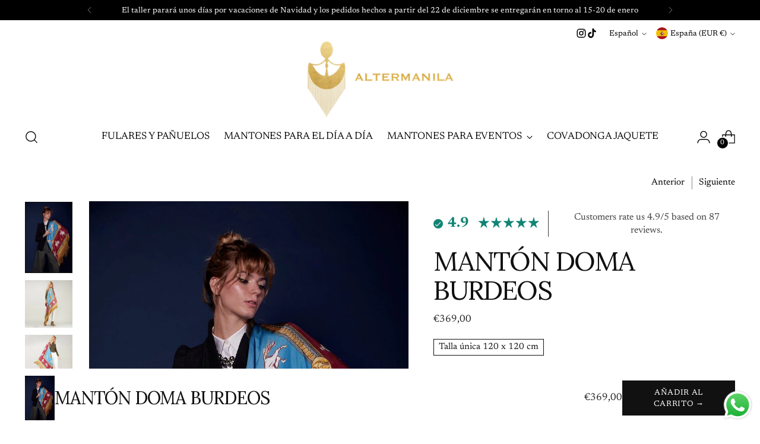

--- FILE ---
content_type: text/javascript; charset=utf-8
request_url: https://altermanila.com/products/manton-doma-burdeos.js
body_size: 952
content:
{"id":4307798491245,"title":"Mantón Doma Burdeos","handle":"manton-doma-burdeos","description":"\u003cp\u003eEste mantón, con su profundo tono burdeos, evoca la elegancia y calidez del otoño. Su diseño inspirado en la doma clásica aporta un toque de distinción y tradición, ideal para eventos formales y celebraciones especiales durante la temporada otoñal.\u003c\/p\u003e\n\u003cp\u003eRecomendación: puedes colocar este mantón a modo de pañuelo de gran formato y al llegar a la reunión quitarte la prenda de abrigo y dejar el mantón sobre los hombros. Te dará un aspecto sofisticado, seguro y elegante.\u003c\/p\u003e\n\u003cul\u003e\n\u003cul\u003e\u003c\/ul\u003e\n\u003c\/ul\u003e","published_at":"2023-08-27T12:49:58+02:00","created_at":"2019-10-23T19:49:41+02:00","vendor":"Altermanila","type":"","tags":[],"price":36900,"price_min":36900,"price_max":36900,"available":true,"price_varies":false,"compare_at_price":36900,"compare_at_price_min":36900,"compare_at_price_max":36900,"compare_at_price_varies":false,"variants":[{"id":30978152628333,"title":"Default Title","option1":"Default Title","option2":null,"option3":null,"sku":"","requires_shipping":true,"taxable":true,"featured_image":null,"available":true,"name":"Mantón Doma Burdeos","public_title":null,"options":["Default Title"],"price":36900,"weight":0,"compare_at_price":36900,"inventory_management":"shopify","barcode":"","requires_selling_plan":false,"selling_plan_allocations":[]}],"images":["\/\/cdn.shopify.com\/s\/files\/1\/0024\/9004\/0429\/files\/manton-doma-burdeos-633475.jpg?v=1725462756","\/\/cdn.shopify.com\/s\/files\/1\/0024\/9004\/0429\/products\/manton-doma-burdeos-437424.jpg?v=1725435758","\/\/cdn.shopify.com\/s\/files\/1\/0024\/9004\/0429\/files\/manton-doma-burdeos-190690.jpg?v=1725462757","\/\/cdn.shopify.com\/s\/files\/1\/0024\/9004\/0429\/files\/ProductFeaturesCarrusel_76a179cc-52b9-4edb-bad5-a36fcf494a86.png?v=1755762065","\/\/cdn.shopify.com\/s\/files\/1\/0024\/9004\/0429\/files\/manton-doma-burdeos-921770.jpg?v=1755762065","\/\/cdn.shopify.com\/s\/files\/1\/0024\/9004\/0429\/products\/manton-doma-burdeos-424886.jpg?v=1755762065","\/\/cdn.shopify.com\/s\/files\/1\/0024\/9004\/0429\/products\/manton-doma-burdeos-697476.jpg?v=1755762065","\/\/cdn.shopify.com\/s\/files\/1\/0024\/9004\/0429\/products\/manton-doma-burdeos-819952.jpg?v=1755762065","\/\/cdn.shopify.com\/s\/files\/1\/0024\/9004\/0429\/products\/manton-doma-burdeos-763797.jpg?v=1755762065","\/\/cdn.shopify.com\/s\/files\/1\/0024\/9004\/0429\/products\/manton-doma-burdeos-122529.jpg?v=1755762065"],"featured_image":"\/\/cdn.shopify.com\/s\/files\/1\/0024\/9004\/0429\/files\/manton-doma-burdeos-633475.jpg?v=1725462756","options":[{"name":"Title","position":1,"values":["Default Title"]}],"url":"\/products\/manton-doma-burdeos","media":[{"alt":"Mantón Doma Burdeos - Altermanila","id":50142282318154,"position":1,"preview_image":{"aspect_ratio":0.667,"height":1200,"width":800,"src":"https:\/\/cdn.shopify.com\/s\/files\/1\/0024\/9004\/0429\/files\/manton-doma-burdeos-633475.jpg?v=1725462756"},"aspect_ratio":0.667,"height":1200,"media_type":"image","src":"https:\/\/cdn.shopify.com\/s\/files\/1\/0024\/9004\/0429\/files\/manton-doma-burdeos-633475.jpg?v=1725462756","width":800},{"alt":"Mantón Doma Burdeos - Altermanila","id":32083322962223,"position":2,"preview_image":{"aspect_ratio":1.0,"height":1613,"width":1613,"src":"https:\/\/cdn.shopify.com\/s\/files\/1\/0024\/9004\/0429\/products\/manton-doma-burdeos-437424.jpg?v=1725435758"},"aspect_ratio":1.0,"height":1613,"media_type":"image","src":"https:\/\/cdn.shopify.com\/s\/files\/1\/0024\/9004\/0429\/products\/manton-doma-burdeos-437424.jpg?v=1725435758","width":1613},{"alt":"Mantón Doma Burdeos - Altermanila","id":50142282350922,"position":3,"preview_image":{"aspect_ratio":1.0,"height":1200,"width":1200,"src":"https:\/\/cdn.shopify.com\/s\/files\/1\/0024\/9004\/0429\/files\/manton-doma-burdeos-190690.jpg?v=1725462757"},"aspect_ratio":1.0,"height":1200,"media_type":"image","src":"https:\/\/cdn.shopify.com\/s\/files\/1\/0024\/9004\/0429\/files\/manton-doma-burdeos-190690.jpg?v=1725462757","width":1200},{"alt":null,"id":54674157011274,"position":4,"preview_image":{"aspect_ratio":0.8,"height":1350,"width":1080,"src":"https:\/\/cdn.shopify.com\/s\/files\/1\/0024\/9004\/0429\/files\/ProductFeaturesCarrusel_76a179cc-52b9-4edb-bad5-a36fcf494a86.png?v=1755762065"},"aspect_ratio":0.8,"height":1350,"media_type":"image","src":"https:\/\/cdn.shopify.com\/s\/files\/1\/0024\/9004\/0429\/files\/ProductFeaturesCarrusel_76a179cc-52b9-4edb-bad5-a36fcf494a86.png?v=1755762065","width":1080},{"alt":"Mantón Doma Burdeos - Altermanila","id":50142282383690,"position":5,"preview_image":{"aspect_ratio":1.0,"height":1194,"width":1194,"src":"https:\/\/cdn.shopify.com\/s\/files\/1\/0024\/9004\/0429\/files\/manton-doma-burdeos-921770.jpg?v=1755762065"},"aspect_ratio":1.0,"height":1194,"media_type":"image","src":"https:\/\/cdn.shopify.com\/s\/files\/1\/0024\/9004\/0429\/files\/manton-doma-burdeos-921770.jpg?v=1755762065","width":1194},{"alt":"Mantón Doma Burdeos - Altermanila","id":32083323060527,"position":6,"preview_image":{"aspect_ratio":1.0,"height":1524,"width":1524,"src":"https:\/\/cdn.shopify.com\/s\/files\/1\/0024\/9004\/0429\/products\/manton-doma-burdeos-424886.jpg?v=1755762065"},"aspect_ratio":1.0,"height":1524,"media_type":"image","src":"https:\/\/cdn.shopify.com\/s\/files\/1\/0024\/9004\/0429\/products\/manton-doma-burdeos-424886.jpg?v=1755762065","width":1524},{"alt":"Mantón Doma Burdeos - Altermanila","id":32083323093295,"position":7,"preview_image":{"aspect_ratio":1.0,"height":1477,"width":1477,"src":"https:\/\/cdn.shopify.com\/s\/files\/1\/0024\/9004\/0429\/products\/manton-doma-burdeos-697476.jpg?v=1755762065"},"aspect_ratio":1.0,"height":1477,"media_type":"image","src":"https:\/\/cdn.shopify.com\/s\/files\/1\/0024\/9004\/0429\/products\/manton-doma-burdeos-697476.jpg?v=1755762065","width":1477},{"alt":"Mantón Doma Burdeos - Altermanila","id":32083323126063,"position":8,"preview_image":{"aspect_ratio":1.0,"height":1477,"width":1477,"src":"https:\/\/cdn.shopify.com\/s\/files\/1\/0024\/9004\/0429\/products\/manton-doma-burdeos-819952.jpg?v=1755762065"},"aspect_ratio":1.0,"height":1477,"media_type":"image","src":"https:\/\/cdn.shopify.com\/s\/files\/1\/0024\/9004\/0429\/products\/manton-doma-burdeos-819952.jpg?v=1755762065","width":1477},{"alt":"Mantón Doma Burdeos - Altermanila","id":32083323158831,"position":9,"preview_image":{"aspect_ratio":1.0,"height":1477,"width":1477,"src":"https:\/\/cdn.shopify.com\/s\/files\/1\/0024\/9004\/0429\/products\/manton-doma-burdeos-763797.jpg?v=1755762065"},"aspect_ratio":1.0,"height":1477,"media_type":"image","src":"https:\/\/cdn.shopify.com\/s\/files\/1\/0024\/9004\/0429\/products\/manton-doma-burdeos-763797.jpg?v=1755762065","width":1477},{"alt":"Mantón Doma Burdeos - Altermanila","id":32083323191599,"position":10,"preview_image":{"aspect_ratio":1.0,"height":2362,"width":2361,"src":"https:\/\/cdn.shopify.com\/s\/files\/1\/0024\/9004\/0429\/products\/manton-doma-burdeos-122529.jpg?v=1755762065"},"aspect_ratio":1.0,"height":2362,"media_type":"image","src":"https:\/\/cdn.shopify.com\/s\/files\/1\/0024\/9004\/0429\/products\/manton-doma-burdeos-122529.jpg?v=1755762065","width":2361}],"requires_selling_plan":false,"selling_plan_groups":[]}